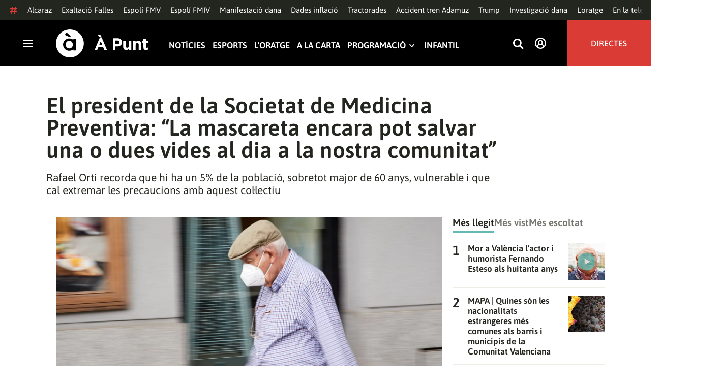

--- FILE ---
content_type: text/vtt; charset=UTF-8
request_url: https://manifest.prod.boltdns.net/thumbnail/v1/6057955885001/533b6721-304a-449b-a39a-9956ca7ca8f0/fbefbdfe-a4dd-4eef-9a89-98853ddfbb41/thumbnail.webvtt?fastly_token=NjlhNzc5NTVfOWE4YzZjNDRhZjU4ZDIzMDcyN2VkMGM5MDJkNzg4NDY0MjAyNWQ5YjMyYWYwMTVkNThhMzczNWI4YjMyZjZhYw%3D%3D
body_size: 119082
content:
WEBVTT

00:00.000 --> 00:05.000
https://house-fastly-signed-eu-west-1-prod.brightcovecdn.com/image/v1/jit/6057955885001/533b6721-304a-449b-a39a-9956ca7ca8f0/main/320x180/0s/match/image.jpeg?fastly_token=[base64]

00:05.000 --> 00:10.000
https://house-fastly-signed-eu-west-1-prod.brightcovecdn.com/image/v1/jit/6057955885001/533b6721-304a-449b-a39a-9956ca7ca8f0/main/320x180/5s/match/image.jpeg?fastly_token=[base64]

00:10.000 --> 00:15.000
https://house-fastly-signed-eu-west-1-prod.brightcovecdn.com/image/v1/jit/6057955885001/533b6721-304a-449b-a39a-9956ca7ca8f0/main/320x180/10s/match/image.jpeg?fastly_token=[base64]%3D%3D

00:15.000 --> 00:20.000
https://house-fastly-signed-eu-west-1-prod.brightcovecdn.com/image/v1/jit/6057955885001/533b6721-304a-449b-a39a-9956ca7ca8f0/main/320x180/15s/match/image.jpeg?fastly_token=[base64]%3D%3D

00:20.000 --> 00:25.000
https://house-fastly-signed-eu-west-1-prod.brightcovecdn.com/image/v1/jit/6057955885001/533b6721-304a-449b-a39a-9956ca7ca8f0/main/320x180/20s/match/image.jpeg?fastly_token=[base64]%3D%3D

00:25.000 --> 00:30.000
https://house-fastly-signed-eu-west-1-prod.brightcovecdn.com/image/v1/jit/6057955885001/533b6721-304a-449b-a39a-9956ca7ca8f0/main/320x180/25s/match/image.jpeg?fastly_token=[base64]%3D%3D

00:30.000 --> 00:35.000
https://house-fastly-signed-eu-west-1-prod.brightcovecdn.com/image/v1/jit/6057955885001/533b6721-304a-449b-a39a-9956ca7ca8f0/main/320x180/30s/match/image.jpeg?fastly_token=[base64]%3D%3D

00:35.000 --> 00:40.000
https://house-fastly-signed-eu-west-1-prod.brightcovecdn.com/image/v1/jit/6057955885001/533b6721-304a-449b-a39a-9956ca7ca8f0/main/320x180/35s/match/image.jpeg?fastly_token=[base64]%3D%3D

00:40.000 --> 00:45.000
https://house-fastly-signed-eu-west-1-prod.brightcovecdn.com/image/v1/jit/6057955885001/533b6721-304a-449b-a39a-9956ca7ca8f0/main/320x180/40s/match/image.jpeg?fastly_token=[base64]%3D%3D

00:45.000 --> 00:50.000
https://house-fastly-signed-eu-west-1-prod.brightcovecdn.com/image/v1/jit/6057955885001/533b6721-304a-449b-a39a-9956ca7ca8f0/main/320x180/45s/match/image.jpeg?fastly_token=[base64]%3D%3D

00:50.000 --> 00:55.000
https://house-fastly-signed-eu-west-1-prod.brightcovecdn.com/image/v1/jit/6057955885001/533b6721-304a-449b-a39a-9956ca7ca8f0/main/320x180/50s/match/image.jpeg?fastly_token=[base64]%3D%3D

00:55.000 --> 01:00.000
https://house-fastly-signed-eu-west-1-prod.brightcovecdn.com/image/v1/jit/6057955885001/533b6721-304a-449b-a39a-9956ca7ca8f0/main/320x180/55s/match/image.jpeg?fastly_token=[base64]%3D%3D

01:00.000 --> 01:05.000
https://house-fastly-signed-eu-west-1-prod.brightcovecdn.com/image/v1/jit/6057955885001/533b6721-304a-449b-a39a-9956ca7ca8f0/main/320x180/1m0s/match/image.jpeg?fastly_token=[base64]%3D

01:05.000 --> 01:10.000
https://house-fastly-signed-eu-west-1-prod.brightcovecdn.com/image/v1/jit/6057955885001/533b6721-304a-449b-a39a-9956ca7ca8f0/main/320x180/1m5s/match/image.jpeg?fastly_token=[base64]%3D

01:10.000 --> 01:15.000
https://house-fastly-signed-eu-west-1-prod.brightcovecdn.com/image/v1/jit/6057955885001/533b6721-304a-449b-a39a-9956ca7ca8f0/main/320x180/1m10s/match/image.jpeg?fastly_token=[base64]

01:15.000 --> 01:20.000
https://house-fastly-signed-eu-west-1-prod.brightcovecdn.com/image/v1/jit/6057955885001/533b6721-304a-449b-a39a-9956ca7ca8f0/main/320x180/1m15s/match/image.jpeg?fastly_token=[base64]

01:20.000 --> 01:25.000
https://house-fastly-signed-eu-west-1-prod.brightcovecdn.com/image/v1/jit/6057955885001/533b6721-304a-449b-a39a-9956ca7ca8f0/main/320x180/1m20s/match/image.jpeg?fastly_token=[base64]

01:25.000 --> 01:30.000
https://house-fastly-signed-eu-west-1-prod.brightcovecdn.com/image/v1/jit/6057955885001/533b6721-304a-449b-a39a-9956ca7ca8f0/main/320x180/1m25s/match/image.jpeg?fastly_token=[base64]

01:30.000 --> 01:35.000
https://house-fastly-signed-eu-west-1-prod.brightcovecdn.com/image/v1/jit/6057955885001/533b6721-304a-449b-a39a-9956ca7ca8f0/main/320x180/1m30s/match/image.jpeg?fastly_token=[base64]

01:35.000 --> 01:40.000
https://house-fastly-signed-eu-west-1-prod.brightcovecdn.com/image/v1/jit/6057955885001/533b6721-304a-449b-a39a-9956ca7ca8f0/main/320x180/1m35s/match/image.jpeg?fastly_token=[base64]

01:40.000 --> 01:45.000
https://house-fastly-signed-eu-west-1-prod.brightcovecdn.com/image/v1/jit/6057955885001/533b6721-304a-449b-a39a-9956ca7ca8f0/main/320x180/1m40s/match/image.jpeg?fastly_token=[base64]

01:45.000 --> 01:50.000
https://house-fastly-signed-eu-west-1-prod.brightcovecdn.com/image/v1/jit/6057955885001/533b6721-304a-449b-a39a-9956ca7ca8f0/main/320x180/1m45s/match/image.jpeg?fastly_token=[base64]

01:50.000 --> 01:55.000
https://house-fastly-signed-eu-west-1-prod.brightcovecdn.com/image/v1/jit/6057955885001/533b6721-304a-449b-a39a-9956ca7ca8f0/main/320x180/1m50s/match/image.jpeg?fastly_token=[base64]

01:55.000 --> 02:00.000
https://house-fastly-signed-eu-west-1-prod.brightcovecdn.com/image/v1/jit/6057955885001/533b6721-304a-449b-a39a-9956ca7ca8f0/main/320x180/1m55s/match/image.jpeg?fastly_token=[base64]

02:00.000 --> 02:05.000
https://house-fastly-signed-eu-west-1-prod.brightcovecdn.com/image/v1/jit/6057955885001/533b6721-304a-449b-a39a-9956ca7ca8f0/main/320x180/2m0s/match/image.jpeg?fastly_token=[base64]%3D

02:05.000 --> 02:10.000
https://house-fastly-signed-eu-west-1-prod.brightcovecdn.com/image/v1/jit/6057955885001/533b6721-304a-449b-a39a-9956ca7ca8f0/main/320x180/2m5s/match/image.jpeg?fastly_token=[base64]%3D

02:10.000 --> 02:15.000
https://house-fastly-signed-eu-west-1-prod.brightcovecdn.com/image/v1/jit/6057955885001/533b6721-304a-449b-a39a-9956ca7ca8f0/main/320x180/2m10s/match/image.jpeg?fastly_token=[base64]

02:15.000 --> 02:20.000
https://house-fastly-signed-eu-west-1-prod.brightcovecdn.com/image/v1/jit/6057955885001/533b6721-304a-449b-a39a-9956ca7ca8f0/main/320x180/2m15s/match/image.jpeg?fastly_token=[base64]

02:20.000 --> 02:25.000
https://house-fastly-signed-eu-west-1-prod.brightcovecdn.com/image/v1/jit/6057955885001/533b6721-304a-449b-a39a-9956ca7ca8f0/main/320x180/2m20s/match/image.jpeg?fastly_token=[base64]

02:25.000 --> 02:30.000
https://house-fastly-signed-eu-west-1-prod.brightcovecdn.com/image/v1/jit/6057955885001/533b6721-304a-449b-a39a-9956ca7ca8f0/main/320x180/2m25s/match/image.jpeg?fastly_token=[base64]

02:30.000 --> 02:35.000
https://house-fastly-signed-eu-west-1-prod.brightcovecdn.com/image/v1/jit/6057955885001/533b6721-304a-449b-a39a-9956ca7ca8f0/main/320x180/2m30s/match/image.jpeg?fastly_token=[base64]

02:35.000 --> 02:40.000
https://house-fastly-signed-eu-west-1-prod.brightcovecdn.com/image/v1/jit/6057955885001/533b6721-304a-449b-a39a-9956ca7ca8f0/main/320x180/2m35s/match/image.jpeg?fastly_token=[base64]

02:40.000 --> 02:45.000
https://house-fastly-signed-eu-west-1-prod.brightcovecdn.com/image/v1/jit/6057955885001/533b6721-304a-449b-a39a-9956ca7ca8f0/main/320x180/2m40s/match/image.jpeg?fastly_token=[base64]

02:45.000 --> 02:50.000
https://house-fastly-signed-eu-west-1-prod.brightcovecdn.com/image/v1/jit/6057955885001/533b6721-304a-449b-a39a-9956ca7ca8f0/main/320x180/2m45s/match/image.jpeg?fastly_token=[base64]

02:50.000 --> 02:55.000
https://house-fastly-signed-eu-west-1-prod.brightcovecdn.com/image/v1/jit/6057955885001/533b6721-304a-449b-a39a-9956ca7ca8f0/main/320x180/2m50s/match/image.jpeg?fastly_token=[base64]

02:55.000 --> 03:00.000
https://house-fastly-signed-eu-west-1-prod.brightcovecdn.com/image/v1/jit/6057955885001/533b6721-304a-449b-a39a-9956ca7ca8f0/main/320x180/2m55s/match/image.jpeg?fastly_token=[base64]

03:00.000 --> 03:05.000
https://house-fastly-signed-eu-west-1-prod.brightcovecdn.com/image/v1/jit/6057955885001/533b6721-304a-449b-a39a-9956ca7ca8f0/main/320x180/3m0s/match/image.jpeg?fastly_token=[base64]%3D

03:05.000 --> 03:10.000
https://house-fastly-signed-eu-west-1-prod.brightcovecdn.com/image/v1/jit/6057955885001/533b6721-304a-449b-a39a-9956ca7ca8f0/main/320x180/3m5s/match/image.jpeg?fastly_token=[base64]%3D

03:10.000 --> 03:15.000
https://house-fastly-signed-eu-west-1-prod.brightcovecdn.com/image/v1/jit/6057955885001/533b6721-304a-449b-a39a-9956ca7ca8f0/main/320x180/3m10s/match/image.jpeg?fastly_token=[base64]

03:15.000 --> 03:20.000
https://house-fastly-signed-eu-west-1-prod.brightcovecdn.com/image/v1/jit/6057955885001/533b6721-304a-449b-a39a-9956ca7ca8f0/main/320x180/3m15s/match/image.jpeg?fastly_token=[base64]

03:20.000 --> 03:25.000
https://house-fastly-signed-eu-west-1-prod.brightcovecdn.com/image/v1/jit/6057955885001/533b6721-304a-449b-a39a-9956ca7ca8f0/main/320x180/3m20s/match/image.jpeg?fastly_token=[base64]

03:25.000 --> 03:30.000
https://house-fastly-signed-eu-west-1-prod.brightcovecdn.com/image/v1/jit/6057955885001/533b6721-304a-449b-a39a-9956ca7ca8f0/main/320x180/3m25s/match/image.jpeg?fastly_token=[base64]

03:30.000 --> 03:35.000
https://house-fastly-signed-eu-west-1-prod.brightcovecdn.com/image/v1/jit/6057955885001/533b6721-304a-449b-a39a-9956ca7ca8f0/main/320x180/3m30s/match/image.jpeg?fastly_token=[base64]

03:35.000 --> 03:40.000
https://house-fastly-signed-eu-west-1-prod.brightcovecdn.com/image/v1/jit/6057955885001/533b6721-304a-449b-a39a-9956ca7ca8f0/main/320x180/3m35s/match/image.jpeg?fastly_token=[base64]

03:40.000 --> 03:45.000
https://house-fastly-signed-eu-west-1-prod.brightcovecdn.com/image/v1/jit/6057955885001/533b6721-304a-449b-a39a-9956ca7ca8f0/main/320x180/3m40s/match/image.jpeg?fastly_token=[base64]

03:45.000 --> 03:50.000
https://house-fastly-signed-eu-west-1-prod.brightcovecdn.com/image/v1/jit/6057955885001/533b6721-304a-449b-a39a-9956ca7ca8f0/main/320x180/3m45s/match/image.jpeg?fastly_token=[base64]

03:50.000 --> 03:55.000
https://house-fastly-signed-eu-west-1-prod.brightcovecdn.com/image/v1/jit/6057955885001/533b6721-304a-449b-a39a-9956ca7ca8f0/main/320x180/3m50s/match/image.jpeg?fastly_token=[base64]

03:55.000 --> 04:00.000
https://house-fastly-signed-eu-west-1-prod.brightcovecdn.com/image/v1/jit/6057955885001/533b6721-304a-449b-a39a-9956ca7ca8f0/main/320x180/3m55s/match/image.jpeg?fastly_token=[base64]

04:00.000 --> 04:05.000
https://house-fastly-signed-eu-west-1-prod.brightcovecdn.com/image/v1/jit/6057955885001/533b6721-304a-449b-a39a-9956ca7ca8f0/main/320x180/4m0s/match/image.jpeg?fastly_token=[base64]%3D

04:05.000 --> 04:10.000
https://house-fastly-signed-eu-west-1-prod.brightcovecdn.com/image/v1/jit/6057955885001/533b6721-304a-449b-a39a-9956ca7ca8f0/main/320x180/4m5s/match/image.jpeg?fastly_token=[base64]%3D

04:10.000 --> 04:15.000
https://house-fastly-signed-eu-west-1-prod.brightcovecdn.com/image/v1/jit/6057955885001/533b6721-304a-449b-a39a-9956ca7ca8f0/main/320x180/4m10s/match/image.jpeg?fastly_token=[base64]

04:15.000 --> 04:20.000
https://house-fastly-signed-eu-west-1-prod.brightcovecdn.com/image/v1/jit/6057955885001/533b6721-304a-449b-a39a-9956ca7ca8f0/main/320x180/4m15s/match/image.jpeg?fastly_token=[base64]

04:20.000 --> 04:25.000
https://house-fastly-signed-eu-west-1-prod.brightcovecdn.com/image/v1/jit/6057955885001/533b6721-304a-449b-a39a-9956ca7ca8f0/main/320x180/4m20s/match/image.jpeg?fastly_token=[base64]

04:25.000 --> 04:30.000
https://house-fastly-signed-eu-west-1-prod.brightcovecdn.com/image/v1/jit/6057955885001/533b6721-304a-449b-a39a-9956ca7ca8f0/main/320x180/4m25s/match/image.jpeg?fastly_token=[base64]

04:30.000 --> 04:35.000
https://house-fastly-signed-eu-west-1-prod.brightcovecdn.com/image/v1/jit/6057955885001/533b6721-304a-449b-a39a-9956ca7ca8f0/main/320x180/4m30s/match/image.jpeg?fastly_token=[base64]

04:35.000 --> 04:40.000
https://house-fastly-signed-eu-west-1-prod.brightcovecdn.com/image/v1/jit/6057955885001/533b6721-304a-449b-a39a-9956ca7ca8f0/main/320x180/4m35s/match/image.jpeg?fastly_token=[base64]

04:40.000 --> 04:45.000
https://house-fastly-signed-eu-west-1-prod.brightcovecdn.com/image/v1/jit/6057955885001/533b6721-304a-449b-a39a-9956ca7ca8f0/main/320x180/4m40s/match/image.jpeg?fastly_token=[base64]

04:45.000 --> 04:50.000
https://house-fastly-signed-eu-west-1-prod.brightcovecdn.com/image/v1/jit/6057955885001/533b6721-304a-449b-a39a-9956ca7ca8f0/main/320x180/4m45s/match/image.jpeg?fastly_token=[base64]

04:50.000 --> 04:55.000
https://house-fastly-signed-eu-west-1-prod.brightcovecdn.com/image/v1/jit/6057955885001/533b6721-304a-449b-a39a-9956ca7ca8f0/main/320x180/4m50s/match/image.jpeg?fastly_token=[base64]

04:55.000 --> 05:00.000
https://house-fastly-signed-eu-west-1-prod.brightcovecdn.com/image/v1/jit/6057955885001/533b6721-304a-449b-a39a-9956ca7ca8f0/main/320x180/4m55s/match/image.jpeg?fastly_token=[base64]

05:00.000 --> 05:05.000
https://house-fastly-signed-eu-west-1-prod.brightcovecdn.com/image/v1/jit/6057955885001/533b6721-304a-449b-a39a-9956ca7ca8f0/main/320x180/5m0s/match/image.jpeg?fastly_token=[base64]%3D

05:05.000 --> 05:10.000
https://house-fastly-signed-eu-west-1-prod.brightcovecdn.com/image/v1/jit/6057955885001/533b6721-304a-449b-a39a-9956ca7ca8f0/main/320x180/5m5s/match/image.jpeg?fastly_token=[base64]%3D

05:10.000 --> 05:15.000
https://house-fastly-signed-eu-west-1-prod.brightcovecdn.com/image/v1/jit/6057955885001/533b6721-304a-449b-a39a-9956ca7ca8f0/main/320x180/5m10s/match/image.jpeg?fastly_token=[base64]

05:15.000 --> 05:20.000
https://house-fastly-signed-eu-west-1-prod.brightcovecdn.com/image/v1/jit/6057955885001/533b6721-304a-449b-a39a-9956ca7ca8f0/main/320x180/5m15s/match/image.jpeg?fastly_token=[base64]

05:20.000 --> 05:25.000
https://house-fastly-signed-eu-west-1-prod.brightcovecdn.com/image/v1/jit/6057955885001/533b6721-304a-449b-a39a-9956ca7ca8f0/main/320x180/5m20s/match/image.jpeg?fastly_token=[base64]

05:25.000 --> 05:30.000
https://house-fastly-signed-eu-west-1-prod.brightcovecdn.com/image/v1/jit/6057955885001/533b6721-304a-449b-a39a-9956ca7ca8f0/main/320x180/5m25s/match/image.jpeg?fastly_token=[base64]

05:30.000 --> 05:35.000
https://house-fastly-signed-eu-west-1-prod.brightcovecdn.com/image/v1/jit/6057955885001/533b6721-304a-449b-a39a-9956ca7ca8f0/main/320x180/5m30s/match/image.jpeg?fastly_token=[base64]

05:35.000 --> 05:40.000
https://house-fastly-signed-eu-west-1-prod.brightcovecdn.com/image/v1/jit/6057955885001/533b6721-304a-449b-a39a-9956ca7ca8f0/main/320x180/5m35s/match/image.jpeg?fastly_token=[base64]

05:40.000 --> 05:45.000
https://house-fastly-signed-eu-west-1-prod.brightcovecdn.com/image/v1/jit/6057955885001/533b6721-304a-449b-a39a-9956ca7ca8f0/main/320x180/5m40s/match/image.jpeg?fastly_token=[base64]

05:45.000 --> 05:50.000
https://house-fastly-signed-eu-west-1-prod.brightcovecdn.com/image/v1/jit/6057955885001/533b6721-304a-449b-a39a-9956ca7ca8f0/main/320x180/5m45s/match/image.jpeg?fastly_token=[base64]

05:50.000 --> 05:55.000
https://house-fastly-signed-eu-west-1-prod.brightcovecdn.com/image/v1/jit/6057955885001/533b6721-304a-449b-a39a-9956ca7ca8f0/main/320x180/5m50s/match/image.jpeg?fastly_token=[base64]

05:55.000 --> 06:00.000
https://house-fastly-signed-eu-west-1-prod.brightcovecdn.com/image/v1/jit/6057955885001/533b6721-304a-449b-a39a-9956ca7ca8f0/main/320x180/5m55s/match/image.jpeg?fastly_token=[base64]

06:00.000 --> 06:05.000
https://house-fastly-signed-eu-west-1-prod.brightcovecdn.com/image/v1/jit/6057955885001/533b6721-304a-449b-a39a-9956ca7ca8f0/main/320x180/6m0s/match/image.jpeg?fastly_token=[base64]%3D

06:05.000 --> 06:10.000
https://house-fastly-signed-eu-west-1-prod.brightcovecdn.com/image/v1/jit/6057955885001/533b6721-304a-449b-a39a-9956ca7ca8f0/main/320x180/6m5s/match/image.jpeg?fastly_token=[base64]%3D

06:10.000 --> 06:15.000
https://house-fastly-signed-eu-west-1-prod.brightcovecdn.com/image/v1/jit/6057955885001/533b6721-304a-449b-a39a-9956ca7ca8f0/main/320x180/6m10s/match/image.jpeg?fastly_token=[base64]

06:15.000 --> 06:20.000
https://house-fastly-signed-eu-west-1-prod.brightcovecdn.com/image/v1/jit/6057955885001/533b6721-304a-449b-a39a-9956ca7ca8f0/main/320x180/6m15s/match/image.jpeg?fastly_token=[base64]

06:20.000 --> 06:25.000
https://house-fastly-signed-eu-west-1-prod.brightcovecdn.com/image/v1/jit/6057955885001/533b6721-304a-449b-a39a-9956ca7ca8f0/main/320x180/6m20s/match/image.jpeg?fastly_token=[base64]

06:25.000 --> 06:30.000
https://house-fastly-signed-eu-west-1-prod.brightcovecdn.com/image/v1/jit/6057955885001/533b6721-304a-449b-a39a-9956ca7ca8f0/main/320x180/6m25s/match/image.jpeg?fastly_token=[base64]

06:30.000 --> 06:35.000
https://house-fastly-signed-eu-west-1-prod.brightcovecdn.com/image/v1/jit/6057955885001/533b6721-304a-449b-a39a-9956ca7ca8f0/main/320x180/6m30s/match/image.jpeg?fastly_token=[base64]

06:35.000 --> 06:40.000
https://house-fastly-signed-eu-west-1-prod.brightcovecdn.com/image/v1/jit/6057955885001/533b6721-304a-449b-a39a-9956ca7ca8f0/main/320x180/6m35s/match/image.jpeg?fastly_token=[base64]

06:40.000 --> 06:45.000
https://house-fastly-signed-eu-west-1-prod.brightcovecdn.com/image/v1/jit/6057955885001/533b6721-304a-449b-a39a-9956ca7ca8f0/main/320x180/6m40s/match/image.jpeg?fastly_token=[base64]

06:45.000 --> 06:50.000
https://house-fastly-signed-eu-west-1-prod.brightcovecdn.com/image/v1/jit/6057955885001/533b6721-304a-449b-a39a-9956ca7ca8f0/main/320x180/6m45s/match/image.jpeg?fastly_token=[base64]

06:50.000 --> 06:55.000
https://house-fastly-signed-eu-west-1-prod.brightcovecdn.com/image/v1/jit/6057955885001/533b6721-304a-449b-a39a-9956ca7ca8f0/main/320x180/6m50s/match/image.jpeg?fastly_token=[base64]

06:55.000 --> 07:00.000
https://house-fastly-signed-eu-west-1-prod.brightcovecdn.com/image/v1/jit/6057955885001/533b6721-304a-449b-a39a-9956ca7ca8f0/main/320x180/6m55s/match/image.jpeg?fastly_token=[base64]

07:00.000 --> 07:05.000
https://house-fastly-signed-eu-west-1-prod.brightcovecdn.com/image/v1/jit/6057955885001/533b6721-304a-449b-a39a-9956ca7ca8f0/main/320x180/7m0s/match/image.jpeg?fastly_token=[base64]%3D

07:05.000 --> 07:10.000
https://house-fastly-signed-eu-west-1-prod.brightcovecdn.com/image/v1/jit/6057955885001/533b6721-304a-449b-a39a-9956ca7ca8f0/main/320x180/7m5s/match/image.jpeg?fastly_token=[base64]%3D

07:10.000 --> 07:15.000
https://house-fastly-signed-eu-west-1-prod.brightcovecdn.com/image/v1/jit/6057955885001/533b6721-304a-449b-a39a-9956ca7ca8f0/main/320x180/7m10s/match/image.jpeg?fastly_token=[base64]

07:15.000 --> 07:20.000
https://house-fastly-signed-eu-west-1-prod.brightcovecdn.com/image/v1/jit/6057955885001/533b6721-304a-449b-a39a-9956ca7ca8f0/main/320x180/7m15s/match/image.jpeg?fastly_token=[base64]

07:20.000 --> 07:25.000
https://house-fastly-signed-eu-west-1-prod.brightcovecdn.com/image/v1/jit/6057955885001/533b6721-304a-449b-a39a-9956ca7ca8f0/main/320x180/7m20s/match/image.jpeg?fastly_token=[base64]

07:25.000 --> 07:30.000
https://house-fastly-signed-eu-west-1-prod.brightcovecdn.com/image/v1/jit/6057955885001/533b6721-304a-449b-a39a-9956ca7ca8f0/main/320x180/7m25s/match/image.jpeg?fastly_token=[base64]

07:30.000 --> 07:35.000
https://house-fastly-signed-eu-west-1-prod.brightcovecdn.com/image/v1/jit/6057955885001/533b6721-304a-449b-a39a-9956ca7ca8f0/main/320x180/7m30s/match/image.jpeg?fastly_token=[base64]

07:35.000 --> 07:40.000
https://house-fastly-signed-eu-west-1-prod.brightcovecdn.com/image/v1/jit/6057955885001/533b6721-304a-449b-a39a-9956ca7ca8f0/main/320x180/7m35s/match/image.jpeg?fastly_token=[base64]

07:40.000 --> 07:45.000
https://house-fastly-signed-eu-west-1-prod.brightcovecdn.com/image/v1/jit/6057955885001/533b6721-304a-449b-a39a-9956ca7ca8f0/main/320x180/7m40s/match/image.jpeg?fastly_token=[base64]

07:45.000 --> 07:50.000
https://house-fastly-signed-eu-west-1-prod.brightcovecdn.com/image/v1/jit/6057955885001/533b6721-304a-449b-a39a-9956ca7ca8f0/main/320x180/7m45s/match/image.jpeg?fastly_token=[base64]

07:50.000 --> 07:55.000
https://house-fastly-signed-eu-west-1-prod.brightcovecdn.com/image/v1/jit/6057955885001/533b6721-304a-449b-a39a-9956ca7ca8f0/main/320x180/7m50s/match/image.jpeg?fastly_token=[base64]

07:55.000 --> 08:00.000
https://house-fastly-signed-eu-west-1-prod.brightcovecdn.com/image/v1/jit/6057955885001/533b6721-304a-449b-a39a-9956ca7ca8f0/main/320x180/7m55s/match/image.jpeg?fastly_token=[base64]

08:00.000 --> 08:05.000
https://house-fastly-signed-eu-west-1-prod.brightcovecdn.com/image/v1/jit/6057955885001/533b6721-304a-449b-a39a-9956ca7ca8f0/main/320x180/8m0s/match/image.jpeg?fastly_token=[base64]%3D

08:05.000 --> 08:10.000
https://house-fastly-signed-eu-west-1-prod.brightcovecdn.com/image/v1/jit/6057955885001/533b6721-304a-449b-a39a-9956ca7ca8f0/main/320x180/8m5s/match/image.jpeg?fastly_token=[base64]%3D

08:10.000 --> 08:15.000
https://house-fastly-signed-eu-west-1-prod.brightcovecdn.com/image/v1/jit/6057955885001/533b6721-304a-449b-a39a-9956ca7ca8f0/main/320x180/8m10s/match/image.jpeg?fastly_token=[base64]

08:15.000 --> 08:20.000
https://house-fastly-signed-eu-west-1-prod.brightcovecdn.com/image/v1/jit/6057955885001/533b6721-304a-449b-a39a-9956ca7ca8f0/main/320x180/8m15s/match/image.jpeg?fastly_token=[base64]

08:20.000 --> 08:25.000
https://house-fastly-signed-eu-west-1-prod.brightcovecdn.com/image/v1/jit/6057955885001/533b6721-304a-449b-a39a-9956ca7ca8f0/main/320x180/8m20s/match/image.jpeg?fastly_token=[base64]

08:25.000 --> 08:30.000
https://house-fastly-signed-eu-west-1-prod.brightcovecdn.com/image/v1/jit/6057955885001/533b6721-304a-449b-a39a-9956ca7ca8f0/main/320x180/8m25s/match/image.jpeg?fastly_token=[base64]

08:30.000 --> 08:35.000
https://house-fastly-signed-eu-west-1-prod.brightcovecdn.com/image/v1/jit/6057955885001/533b6721-304a-449b-a39a-9956ca7ca8f0/main/320x180/8m30s/match/image.jpeg?fastly_token=[base64]

08:35.000 --> 08:40.000
https://house-fastly-signed-eu-west-1-prod.brightcovecdn.com/image/v1/jit/6057955885001/533b6721-304a-449b-a39a-9956ca7ca8f0/main/320x180/8m35s/match/image.jpeg?fastly_token=[base64]

08:40.000 --> 08:45.000
https://house-fastly-signed-eu-west-1-prod.brightcovecdn.com/image/v1/jit/6057955885001/533b6721-304a-449b-a39a-9956ca7ca8f0/main/320x180/8m40s/match/image.jpeg?fastly_token=[base64]

08:45.000 --> 08:50.000
https://house-fastly-signed-eu-west-1-prod.brightcovecdn.com/image/v1/jit/6057955885001/533b6721-304a-449b-a39a-9956ca7ca8f0/main/320x180/8m45s/match/image.jpeg?fastly_token=[base64]

08:50.000 --> 08:55.000
https://house-fastly-signed-eu-west-1-prod.brightcovecdn.com/image/v1/jit/6057955885001/533b6721-304a-449b-a39a-9956ca7ca8f0/main/320x180/8m50s/match/image.jpeg?fastly_token=[base64]

08:55.000 --> 09:00.000
https://house-fastly-signed-eu-west-1-prod.brightcovecdn.com/image/v1/jit/6057955885001/533b6721-304a-449b-a39a-9956ca7ca8f0/main/320x180/8m55s/match/image.jpeg?fastly_token=[base64]

09:00.000 --> 09:05.000
https://house-fastly-signed-eu-west-1-prod.brightcovecdn.com/image/v1/jit/6057955885001/533b6721-304a-449b-a39a-9956ca7ca8f0/main/320x180/9m0s/match/image.jpeg?fastly_token=[base64]%3D

09:05.000 --> 09:10.000
https://house-fastly-signed-eu-west-1-prod.brightcovecdn.com/image/v1/jit/6057955885001/533b6721-304a-449b-a39a-9956ca7ca8f0/main/320x180/9m5s/match/image.jpeg?fastly_token=[base64]%3D

09:10.000 --> 09:15.000
https://house-fastly-signed-eu-west-1-prod.brightcovecdn.com/image/v1/jit/6057955885001/533b6721-304a-449b-a39a-9956ca7ca8f0/main/320x180/9m10s/match/image.jpeg?fastly_token=[base64]

09:15.000 --> 09:20.000
https://house-fastly-signed-eu-west-1-prod.brightcovecdn.com/image/v1/jit/6057955885001/533b6721-304a-449b-a39a-9956ca7ca8f0/main/320x180/9m15s/match/image.jpeg?fastly_token=[base64]

09:20.000 --> 09:25.000
https://house-fastly-signed-eu-west-1-prod.brightcovecdn.com/image/v1/jit/6057955885001/533b6721-304a-449b-a39a-9956ca7ca8f0/main/320x180/9m20s/match/image.jpeg?fastly_token=[base64]

09:25.000 --> 09:30.000
https://house-fastly-signed-eu-west-1-prod.brightcovecdn.com/image/v1/jit/6057955885001/533b6721-304a-449b-a39a-9956ca7ca8f0/main/320x180/9m25s/match/image.jpeg?fastly_token=[base64]

09:30.000 --> 09:35.000
https://house-fastly-signed-eu-west-1-prod.brightcovecdn.com/image/v1/jit/6057955885001/533b6721-304a-449b-a39a-9956ca7ca8f0/main/320x180/9m30s/match/image.jpeg?fastly_token=[base64]

09:35.000 --> 09:40.000
https://house-fastly-signed-eu-west-1-prod.brightcovecdn.com/image/v1/jit/6057955885001/533b6721-304a-449b-a39a-9956ca7ca8f0/main/320x180/9m35s/match/image.jpeg?fastly_token=[base64]

09:40.000 --> 09:45.000
https://house-fastly-signed-eu-west-1-prod.brightcovecdn.com/image/v1/jit/6057955885001/533b6721-304a-449b-a39a-9956ca7ca8f0/main/320x180/9m40s/match/image.jpeg?fastly_token=[base64]

09:45.000 --> 09:50.000
https://house-fastly-signed-eu-west-1-prod.brightcovecdn.com/image/v1/jit/6057955885001/533b6721-304a-449b-a39a-9956ca7ca8f0/main/320x180/9m45s/match/image.jpeg?fastly_token=[base64]

09:50.000 --> 09:55.000
https://house-fastly-signed-eu-west-1-prod.brightcovecdn.com/image/v1/jit/6057955885001/533b6721-304a-449b-a39a-9956ca7ca8f0/main/320x180/9m50s/match/image.jpeg?fastly_token=[base64]

09:55.000 --> 10:00.000
https://house-fastly-signed-eu-west-1-prod.brightcovecdn.com/image/v1/jit/6057955885001/533b6721-304a-449b-a39a-9956ca7ca8f0/main/320x180/9m55s/match/image.jpeg?fastly_token=[base64]

10:00.000 --> 10:05.000
https://house-fastly-signed-eu-west-1-prod.brightcovecdn.com/image/v1/jit/6057955885001/533b6721-304a-449b-a39a-9956ca7ca8f0/main/320x180/10m0s/match/image.jpeg?fastly_token=[base64]

10:05.000 --> 10:10.000
https://house-fastly-signed-eu-west-1-prod.brightcovecdn.com/image/v1/jit/6057955885001/533b6721-304a-449b-a39a-9956ca7ca8f0/main/320x180/10m5s/match/image.jpeg?fastly_token=[base64]

10:10.000 --> 10:15.000
https://house-fastly-signed-eu-west-1-prod.brightcovecdn.com/image/v1/jit/6057955885001/533b6721-304a-449b-a39a-9956ca7ca8f0/main/320x180/10m10s/match/image.jpeg?fastly_token=[base64]%3D%3D

10:15.000 --> 10:20.000
https://house-fastly-signed-eu-west-1-prod.brightcovecdn.com/image/v1/jit/6057955885001/533b6721-304a-449b-a39a-9956ca7ca8f0/main/320x180/10m15s/match/image.jpeg?fastly_token=[base64]%3D%3D

10:20.000 --> 10:25.000
https://house-fastly-signed-eu-west-1-prod.brightcovecdn.com/image/v1/jit/6057955885001/533b6721-304a-449b-a39a-9956ca7ca8f0/main/320x180/10m20s/match/image.jpeg?fastly_token=[base64]%3D%3D

10:25.000 --> 10:30.000
https://house-fastly-signed-eu-west-1-prod.brightcovecdn.com/image/v1/jit/6057955885001/533b6721-304a-449b-a39a-9956ca7ca8f0/main/320x180/10m25s/match/image.jpeg?fastly_token=[base64]%3D%3D

10:30.000 --> 10:35.000
https://house-fastly-signed-eu-west-1-prod.brightcovecdn.com/image/v1/jit/6057955885001/533b6721-304a-449b-a39a-9956ca7ca8f0/main/320x180/10m30s/match/image.jpeg?fastly_token=[base64]%3D%3D

10:35.000 --> 10:40.000
https://house-fastly-signed-eu-west-1-prod.brightcovecdn.com/image/v1/jit/6057955885001/533b6721-304a-449b-a39a-9956ca7ca8f0/main/320x180/10m35s/match/image.jpeg?fastly_token=[base64]%3D%3D

10:40.000 --> 10:45.000
https://house-fastly-signed-eu-west-1-prod.brightcovecdn.com/image/v1/jit/6057955885001/533b6721-304a-449b-a39a-9956ca7ca8f0/main/320x180/10m40s/match/image.jpeg?fastly_token=[base64]%3D%3D

10:45.000 --> 10:50.000
https://house-fastly-signed-eu-west-1-prod.brightcovecdn.com/image/v1/jit/6057955885001/533b6721-304a-449b-a39a-9956ca7ca8f0/main/320x180/10m45s/match/image.jpeg?fastly_token=[base64]%3D%3D

10:50.000 --> 10:55.000
https://house-fastly-signed-eu-west-1-prod.brightcovecdn.com/image/v1/jit/6057955885001/533b6721-304a-449b-a39a-9956ca7ca8f0/main/320x180/10m50s/match/image.jpeg?fastly_token=[base64]%3D%3D

10:55.000 --> 11:00.000
https://house-fastly-signed-eu-west-1-prod.brightcovecdn.com/image/v1/jit/6057955885001/533b6721-304a-449b-a39a-9956ca7ca8f0/main/320x180/10m55s/match/image.jpeg?fastly_token=[base64]%3D%3D

11:00.000 --> 11:05.000
https://house-fastly-signed-eu-west-1-prod.brightcovecdn.com/image/v1/jit/6057955885001/533b6721-304a-449b-a39a-9956ca7ca8f0/main/320x180/11m0s/match/image.jpeg?fastly_token=[base64]

11:05.000 --> 11:10.000
https://house-fastly-signed-eu-west-1-prod.brightcovecdn.com/image/v1/jit/6057955885001/533b6721-304a-449b-a39a-9956ca7ca8f0/main/320x180/11m5s/match/image.jpeg?fastly_token=[base64]

11:10.000 --> 11:15.000
https://house-fastly-signed-eu-west-1-prod.brightcovecdn.com/image/v1/jit/6057955885001/533b6721-304a-449b-a39a-9956ca7ca8f0/main/320x180/11m10s/match/image.jpeg?fastly_token=[base64]%3D%3D

11:15.000 --> 11:20.000
https://house-fastly-signed-eu-west-1-prod.brightcovecdn.com/image/v1/jit/6057955885001/533b6721-304a-449b-a39a-9956ca7ca8f0/main/320x180/11m15s/match/image.jpeg?fastly_token=[base64]%3D%3D

11:20.000 --> 11:25.000
https://house-fastly-signed-eu-west-1-prod.brightcovecdn.com/image/v1/jit/6057955885001/533b6721-304a-449b-a39a-9956ca7ca8f0/main/320x180/11m20s/match/image.jpeg?fastly_token=[base64]%3D%3D

11:25.000 --> 11:30.000
https://house-fastly-signed-eu-west-1-prod.brightcovecdn.com/image/v1/jit/6057955885001/533b6721-304a-449b-a39a-9956ca7ca8f0/main/320x180/11m25s/match/image.jpeg?fastly_token=[base64]%3D%3D

11:30.000 --> 11:35.000
https://house-fastly-signed-eu-west-1-prod.brightcovecdn.com/image/v1/jit/6057955885001/533b6721-304a-449b-a39a-9956ca7ca8f0/main/320x180/11m30s/match/image.jpeg?fastly_token=[base64]%3D%3D

11:35.000 --> 11:40.000
https://house-fastly-signed-eu-west-1-prod.brightcovecdn.com/image/v1/jit/6057955885001/533b6721-304a-449b-a39a-9956ca7ca8f0/main/320x180/11m35s/match/image.jpeg?fastly_token=[base64]%3D%3D

11:40.000 --> 11:45.000
https://house-fastly-signed-eu-west-1-prod.brightcovecdn.com/image/v1/jit/6057955885001/533b6721-304a-449b-a39a-9956ca7ca8f0/main/320x180/11m40s/match/image.jpeg?fastly_token=[base64]%3D%3D

11:45.000 --> 11:50.000
https://house-fastly-signed-eu-west-1-prod.brightcovecdn.com/image/v1/jit/6057955885001/533b6721-304a-449b-a39a-9956ca7ca8f0/main/320x180/11m45s/match/image.jpeg?fastly_token=[base64]%3D%3D

11:50.000 --> 11:55.000
https://house-fastly-signed-eu-west-1-prod.brightcovecdn.com/image/v1/jit/6057955885001/533b6721-304a-449b-a39a-9956ca7ca8f0/main/320x180/11m50s/match/image.jpeg?fastly_token=[base64]%3D%3D

11:55.000 --> 12:00.000
https://house-fastly-signed-eu-west-1-prod.brightcovecdn.com/image/v1/jit/6057955885001/533b6721-304a-449b-a39a-9956ca7ca8f0/main/320x180/11m55s/match/image.jpeg?fastly_token=[base64]%3D%3D

12:00.000 --> 12:05.000
https://house-fastly-signed-eu-west-1-prod.brightcovecdn.com/image/v1/jit/6057955885001/533b6721-304a-449b-a39a-9956ca7ca8f0/main/320x180/12m0s/match/image.jpeg?fastly_token=[base64]

12:05.000 --> 12:10.000
https://house-fastly-signed-eu-west-1-prod.brightcovecdn.com/image/v1/jit/6057955885001/533b6721-304a-449b-a39a-9956ca7ca8f0/main/320x180/12m5s/match/image.jpeg?fastly_token=[base64]

12:10.000 --> 12:15.000
https://house-fastly-signed-eu-west-1-prod.brightcovecdn.com/image/v1/jit/6057955885001/533b6721-304a-449b-a39a-9956ca7ca8f0/main/320x180/12m10s/match/image.jpeg?fastly_token=[base64]%3D%3D

12:15.000 --> 12:20.000
https://house-fastly-signed-eu-west-1-prod.brightcovecdn.com/image/v1/jit/6057955885001/533b6721-304a-449b-a39a-9956ca7ca8f0/main/320x180/12m15s/match/image.jpeg?fastly_token=[base64]%3D%3D

12:20.000 --> 12:25.000
https://house-fastly-signed-eu-west-1-prod.brightcovecdn.com/image/v1/jit/6057955885001/533b6721-304a-449b-a39a-9956ca7ca8f0/main/320x180/12m20s/match/image.jpeg?fastly_token=[base64]%3D%3D

12:25.000 --> 12:30.000
https://house-fastly-signed-eu-west-1-prod.brightcovecdn.com/image/v1/jit/6057955885001/533b6721-304a-449b-a39a-9956ca7ca8f0/main/320x180/12m25s/match/image.jpeg?fastly_token=[base64]%3D%3D

12:30.000 --> 12:35.000
https://house-fastly-signed-eu-west-1-prod.brightcovecdn.com/image/v1/jit/6057955885001/533b6721-304a-449b-a39a-9956ca7ca8f0/main/320x180/12m30s/match/image.jpeg?fastly_token=[base64]%3D%3D

12:35.000 --> 12:40.000
https://house-fastly-signed-eu-west-1-prod.brightcovecdn.com/image/v1/jit/6057955885001/533b6721-304a-449b-a39a-9956ca7ca8f0/main/320x180/12m35s/match/image.jpeg?fastly_token=[base64]%3D%3D

12:40.000 --> 12:45.000
https://house-fastly-signed-eu-west-1-prod.brightcovecdn.com/image/v1/jit/6057955885001/533b6721-304a-449b-a39a-9956ca7ca8f0/main/320x180/12m40s/match/image.jpeg?fastly_token=[base64]%3D%3D

12:45.000 --> 12:50.000
https://house-fastly-signed-eu-west-1-prod.brightcovecdn.com/image/v1/jit/6057955885001/533b6721-304a-449b-a39a-9956ca7ca8f0/main/320x180/12m45s/match/image.jpeg?fastly_token=[base64]%3D%3D

12:50.000 --> 12:55.000
https://house-fastly-signed-eu-west-1-prod.brightcovecdn.com/image/v1/jit/6057955885001/533b6721-304a-449b-a39a-9956ca7ca8f0/main/320x180/12m50s/match/image.jpeg?fastly_token=[base64]%3D%3D

12:55.000 --> 13:00.000
https://house-fastly-signed-eu-west-1-prod.brightcovecdn.com/image/v1/jit/6057955885001/533b6721-304a-449b-a39a-9956ca7ca8f0/main/320x180/12m55s/match/image.jpeg?fastly_token=[base64]%3D%3D

13:00.000 --> 13:05.000
https://house-fastly-signed-eu-west-1-prod.brightcovecdn.com/image/v1/jit/6057955885001/533b6721-304a-449b-a39a-9956ca7ca8f0/main/320x180/13m0s/match/image.jpeg?fastly_token=[base64]

13:05.000 --> 13:10.000
https://house-fastly-signed-eu-west-1-prod.brightcovecdn.com/image/v1/jit/6057955885001/533b6721-304a-449b-a39a-9956ca7ca8f0/main/320x180/13m5s/match/image.jpeg?fastly_token=[base64]

13:10.000 --> 13:15.000
https://house-fastly-signed-eu-west-1-prod.brightcovecdn.com/image/v1/jit/6057955885001/533b6721-304a-449b-a39a-9956ca7ca8f0/main/320x180/13m10s/match/image.jpeg?fastly_token=[base64]%3D%3D

13:15.000 --> 13:20.000
https://house-fastly-signed-eu-west-1-prod.brightcovecdn.com/image/v1/jit/6057955885001/533b6721-304a-449b-a39a-9956ca7ca8f0/main/320x180/13m15s/match/image.jpeg?fastly_token=[base64]%3D%3D

13:20.000 --> 13:25.000
https://house-fastly-signed-eu-west-1-prod.brightcovecdn.com/image/v1/jit/6057955885001/533b6721-304a-449b-a39a-9956ca7ca8f0/main/320x180/13m20s/match/image.jpeg?fastly_token=[base64]%3D%3D

13:25.000 --> 13:30.000
https://house-fastly-signed-eu-west-1-prod.brightcovecdn.com/image/v1/jit/6057955885001/533b6721-304a-449b-a39a-9956ca7ca8f0/main/320x180/13m25s/match/image.jpeg?fastly_token=[base64]%3D%3D

13:30.000 --> 13:35.000
https://house-fastly-signed-eu-west-1-prod.brightcovecdn.com/image/v1/jit/6057955885001/533b6721-304a-449b-a39a-9956ca7ca8f0/main/320x180/13m30s/match/image.jpeg?fastly_token=[base64]%3D%3D

13:35.000 --> 13:40.000
https://house-fastly-signed-eu-west-1-prod.brightcovecdn.com/image/v1/jit/6057955885001/533b6721-304a-449b-a39a-9956ca7ca8f0/main/320x180/13m35s/match/image.jpeg?fastly_token=[base64]%3D%3D

13:40.000 --> 13:45.000
https://house-fastly-signed-eu-west-1-prod.brightcovecdn.com/image/v1/jit/6057955885001/533b6721-304a-449b-a39a-9956ca7ca8f0/main/320x180/13m40s/match/image.jpeg?fastly_token=[base64]%3D%3D

13:45.000 --> 13:50.000
https://house-fastly-signed-eu-west-1-prod.brightcovecdn.com/image/v1/jit/6057955885001/533b6721-304a-449b-a39a-9956ca7ca8f0/main/320x180/13m45s/match/image.jpeg?fastly_token=[base64]%3D%3D

13:50.000 --> 13:55.000
https://house-fastly-signed-eu-west-1-prod.brightcovecdn.com/image/v1/jit/6057955885001/533b6721-304a-449b-a39a-9956ca7ca8f0/main/320x180/13m50s/match/image.jpeg?fastly_token=[base64]%3D%3D

13:55.000 --> 14:00.000
https://house-fastly-signed-eu-west-1-prod.brightcovecdn.com/image/v1/jit/6057955885001/533b6721-304a-449b-a39a-9956ca7ca8f0/main/320x180/13m55s/match/image.jpeg?fastly_token=[base64]%3D%3D

14:00.000 --> 14:05.000
https://house-fastly-signed-eu-west-1-prod.brightcovecdn.com/image/v1/jit/6057955885001/533b6721-304a-449b-a39a-9956ca7ca8f0/main/320x180/14m0s/match/image.jpeg?fastly_token=[base64]

14:05.000 --> 14:10.000
https://house-fastly-signed-eu-west-1-prod.brightcovecdn.com/image/v1/jit/6057955885001/533b6721-304a-449b-a39a-9956ca7ca8f0/main/320x180/14m5s/match/image.jpeg?fastly_token=[base64]

14:10.000 --> 14:15.000
https://house-fastly-signed-eu-west-1-prod.brightcovecdn.com/image/v1/jit/6057955885001/533b6721-304a-449b-a39a-9956ca7ca8f0/main/320x180/14m10s/match/image.jpeg?fastly_token=[base64]%3D%3D

14:15.000 --> 14:20.000
https://house-fastly-signed-eu-west-1-prod.brightcovecdn.com/image/v1/jit/6057955885001/533b6721-304a-449b-a39a-9956ca7ca8f0/main/320x180/14m15s/match/image.jpeg?fastly_token=[base64]%3D%3D

14:20.000 --> 14:25.000
https://house-fastly-signed-eu-west-1-prod.brightcovecdn.com/image/v1/jit/6057955885001/533b6721-304a-449b-a39a-9956ca7ca8f0/main/320x180/14m20s/match/image.jpeg?fastly_token=[base64]%3D%3D

14:25.000 --> 14:30.000
https://house-fastly-signed-eu-west-1-prod.brightcovecdn.com/image/v1/jit/6057955885001/533b6721-304a-449b-a39a-9956ca7ca8f0/main/320x180/14m25s/match/image.jpeg?fastly_token=[base64]%3D%3D

14:30.000 --> 14:35.000
https://house-fastly-signed-eu-west-1-prod.brightcovecdn.com/image/v1/jit/6057955885001/533b6721-304a-449b-a39a-9956ca7ca8f0/main/320x180/14m30s/match/image.jpeg?fastly_token=[base64]%3D%3D

14:35.000 --> 14:40.000
https://house-fastly-signed-eu-west-1-prod.brightcovecdn.com/image/v1/jit/6057955885001/533b6721-304a-449b-a39a-9956ca7ca8f0/main/320x180/14m35s/match/image.jpeg?fastly_token=[base64]%3D%3D

14:40.000 --> 14:45.000
https://house-fastly-signed-eu-west-1-prod.brightcovecdn.com/image/v1/jit/6057955885001/533b6721-304a-449b-a39a-9956ca7ca8f0/main/320x180/14m40s/match/image.jpeg?fastly_token=[base64]%3D%3D

14:45.000 --> 14:50.000
https://house-fastly-signed-eu-west-1-prod.brightcovecdn.com/image/v1/jit/6057955885001/533b6721-304a-449b-a39a-9956ca7ca8f0/main/320x180/14m45s/match/image.jpeg?fastly_token=[base64]%3D%3D

14:50.000 --> 14:55.000
https://house-fastly-signed-eu-west-1-prod.brightcovecdn.com/image/v1/jit/6057955885001/533b6721-304a-449b-a39a-9956ca7ca8f0/main/320x180/14m50s/match/image.jpeg?fastly_token=[base64]%3D%3D

14:55.000 --> 15:00.000
https://house-fastly-signed-eu-west-1-prod.brightcovecdn.com/image/v1/jit/6057955885001/533b6721-304a-449b-a39a-9956ca7ca8f0/main/320x180/14m55s/match/image.jpeg?fastly_token=[base64]%3D%3D

15:00.000 --> 15:05.000
https://house-fastly-signed-eu-west-1-prod.brightcovecdn.com/image/v1/jit/6057955885001/533b6721-304a-449b-a39a-9956ca7ca8f0/main/320x180/15m0s/match/image.jpeg?fastly_token=[base64]

15:05.000 --> 15:10.000
https://house-fastly-signed-eu-west-1-prod.brightcovecdn.com/image/v1/jit/6057955885001/533b6721-304a-449b-a39a-9956ca7ca8f0/main/320x180/15m5s/match/image.jpeg?fastly_token=[base64]

15:10.000 --> 15:15.000
https://house-fastly-signed-eu-west-1-prod.brightcovecdn.com/image/v1/jit/6057955885001/533b6721-304a-449b-a39a-9956ca7ca8f0/main/320x180/15m10s/match/image.jpeg?fastly_token=[base64]%3D%3D

15:15.000 --> 15:20.000
https://house-fastly-signed-eu-west-1-prod.brightcovecdn.com/image/v1/jit/6057955885001/533b6721-304a-449b-a39a-9956ca7ca8f0/main/320x180/15m15s/match/image.jpeg?fastly_token=[base64]%3D%3D

15:20.000 --> 15:25.000
https://house-fastly-signed-eu-west-1-prod.brightcovecdn.com/image/v1/jit/6057955885001/533b6721-304a-449b-a39a-9956ca7ca8f0/main/320x180/15m20s/match/image.jpeg?fastly_token=[base64]%3D%3D

15:25.000 --> 15:30.000
https://house-fastly-signed-eu-west-1-prod.brightcovecdn.com/image/v1/jit/6057955885001/533b6721-304a-449b-a39a-9956ca7ca8f0/main/320x180/15m25s/match/image.jpeg?fastly_token=[base64]%3D%3D

15:30.000 --> 15:35.000
https://house-fastly-signed-eu-west-1-prod.brightcovecdn.com/image/v1/jit/6057955885001/533b6721-304a-449b-a39a-9956ca7ca8f0/main/320x180/15m30s/match/image.jpeg?fastly_token=[base64]%3D%3D

15:35.000 --> 15:40.000
https://house-fastly-signed-eu-west-1-prod.brightcovecdn.com/image/v1/jit/6057955885001/533b6721-304a-449b-a39a-9956ca7ca8f0/main/320x180/15m35s/match/image.jpeg?fastly_token=[base64]%3D%3D

15:40.000 --> 15:45.000
https://house-fastly-signed-eu-west-1-prod.brightcovecdn.com/image/v1/jit/6057955885001/533b6721-304a-449b-a39a-9956ca7ca8f0/main/320x180/15m40s/match/image.jpeg?fastly_token=[base64]%3D%3D

15:45.000 --> 15:50.000
https://house-fastly-signed-eu-west-1-prod.brightcovecdn.com/image/v1/jit/6057955885001/533b6721-304a-449b-a39a-9956ca7ca8f0/main/320x180/15m45s/match/image.jpeg?fastly_token=[base64]%3D%3D

15:50.000 --> 15:55.000
https://house-fastly-signed-eu-west-1-prod.brightcovecdn.com/image/v1/jit/6057955885001/533b6721-304a-449b-a39a-9956ca7ca8f0/main/320x180/15m50s/match/image.jpeg?fastly_token=[base64]%3D%3D

15:55.000 --> 16:00.000
https://house-fastly-signed-eu-west-1-prod.brightcovecdn.com/image/v1/jit/6057955885001/533b6721-304a-449b-a39a-9956ca7ca8f0/main/320x180/15m55s/match/image.jpeg?fastly_token=[base64]%3D%3D

16:00.000 --> 16:05.000
https://house-fastly-signed-eu-west-1-prod.brightcovecdn.com/image/v1/jit/6057955885001/533b6721-304a-449b-a39a-9956ca7ca8f0/main/320x180/16m0s/match/image.jpeg?fastly_token=[base64]

16:05.000 --> 16:10.000
https://house-fastly-signed-eu-west-1-prod.brightcovecdn.com/image/v1/jit/6057955885001/533b6721-304a-449b-a39a-9956ca7ca8f0/main/320x180/16m5s/match/image.jpeg?fastly_token=[base64]

16:10.000 --> 16:15.000
https://house-fastly-signed-eu-west-1-prod.brightcovecdn.com/image/v1/jit/6057955885001/533b6721-304a-449b-a39a-9956ca7ca8f0/main/320x180/16m10s/match/image.jpeg?fastly_token=[base64]%3D%3D

16:15.000 --> 16:20.000
https://house-fastly-signed-eu-west-1-prod.brightcovecdn.com/image/v1/jit/6057955885001/533b6721-304a-449b-a39a-9956ca7ca8f0/main/320x180/16m15s/match/image.jpeg?fastly_token=[base64]%3D%3D

16:20.000 --> 16:25.000
https://house-fastly-signed-eu-west-1-prod.brightcovecdn.com/image/v1/jit/6057955885001/533b6721-304a-449b-a39a-9956ca7ca8f0/main/320x180/16m20s/match/image.jpeg?fastly_token=[base64]%3D%3D

16:25.000 --> 16:30.000
https://house-fastly-signed-eu-west-1-prod.brightcovecdn.com/image/v1/jit/6057955885001/533b6721-304a-449b-a39a-9956ca7ca8f0/main/320x180/16m25s/match/image.jpeg?fastly_token=[base64]%3D%3D

16:30.000 --> 16:35.000
https://house-fastly-signed-eu-west-1-prod.brightcovecdn.com/image/v1/jit/6057955885001/533b6721-304a-449b-a39a-9956ca7ca8f0/main/320x180/16m30s/match/image.jpeg?fastly_token=[base64]%3D%3D

16:35.000 --> 16:40.000
https://house-fastly-signed-eu-west-1-prod.brightcovecdn.com/image/v1/jit/6057955885001/533b6721-304a-449b-a39a-9956ca7ca8f0/main/320x180/16m35s/match/image.jpeg?fastly_token=[base64]%3D%3D

16:40.000 --> 16:45.000
https://house-fastly-signed-eu-west-1-prod.brightcovecdn.com/image/v1/jit/6057955885001/533b6721-304a-449b-a39a-9956ca7ca8f0/main/320x180/16m40s/match/image.jpeg?fastly_token=[base64]%3D%3D

16:45.000 --> 16:50.000
https://house-fastly-signed-eu-west-1-prod.brightcovecdn.com/image/v1/jit/6057955885001/533b6721-304a-449b-a39a-9956ca7ca8f0/main/320x180/16m45s/match/image.jpeg?fastly_token=[base64]%3D%3D

16:50.000 --> 16:55.000
https://house-fastly-signed-eu-west-1-prod.brightcovecdn.com/image/v1/jit/6057955885001/533b6721-304a-449b-a39a-9956ca7ca8f0/main/320x180/16m50s/match/image.jpeg?fastly_token=[base64]%3D%3D

16:55.000 --> 17:00.000
https://house-fastly-signed-eu-west-1-prod.brightcovecdn.com/image/v1/jit/6057955885001/533b6721-304a-449b-a39a-9956ca7ca8f0/main/320x180/16m55s/match/image.jpeg?fastly_token=[base64]%3D%3D

17:00.000 --> 17:05.000
https://house-fastly-signed-eu-west-1-prod.brightcovecdn.com/image/v1/jit/6057955885001/533b6721-304a-449b-a39a-9956ca7ca8f0/main/320x180/17m0s/match/image.jpeg?fastly_token=[base64]

17:05.000 --> 17:10.000
https://house-fastly-signed-eu-west-1-prod.brightcovecdn.com/image/v1/jit/6057955885001/533b6721-304a-449b-a39a-9956ca7ca8f0/main/320x180/17m5s/match/image.jpeg?fastly_token=[base64]

17:10.000 --> 17:15.000
https://house-fastly-signed-eu-west-1-prod.brightcovecdn.com/image/v1/jit/6057955885001/533b6721-304a-449b-a39a-9956ca7ca8f0/main/320x180/17m10s/match/image.jpeg?fastly_token=[base64]%3D%3D

17:15.000 --> 17:20.000
https://house-fastly-signed-eu-west-1-prod.brightcovecdn.com/image/v1/jit/6057955885001/533b6721-304a-449b-a39a-9956ca7ca8f0/main/320x180/17m15s/match/image.jpeg?fastly_token=[base64]%3D%3D

17:20.000 --> 17:25.000
https://house-fastly-signed-eu-west-1-prod.brightcovecdn.com/image/v1/jit/6057955885001/533b6721-304a-449b-a39a-9956ca7ca8f0/main/320x180/17m20s/match/image.jpeg?fastly_token=[base64]%3D%3D

17:25.000 --> 17:30.000
https://house-fastly-signed-eu-west-1-prod.brightcovecdn.com/image/v1/jit/6057955885001/533b6721-304a-449b-a39a-9956ca7ca8f0/main/320x180/17m25s/match/image.jpeg?fastly_token=[base64]%3D%3D

17:30.000 --> 17:35.000
https://house-fastly-signed-eu-west-1-prod.brightcovecdn.com/image/v1/jit/6057955885001/533b6721-304a-449b-a39a-9956ca7ca8f0/main/320x180/17m30s/match/image.jpeg?fastly_token=[base64]%3D%3D

17:35.000 --> 17:40.000
https://house-fastly-signed-eu-west-1-prod.brightcovecdn.com/image/v1/jit/6057955885001/533b6721-304a-449b-a39a-9956ca7ca8f0/main/320x180/17m35s/match/image.jpeg?fastly_token=[base64]%3D%3D

17:40.000 --> 17:45.000
https://house-fastly-signed-eu-west-1-prod.brightcovecdn.com/image/v1/jit/6057955885001/533b6721-304a-449b-a39a-9956ca7ca8f0/main/320x180/17m40s/match/image.jpeg?fastly_token=[base64]%3D%3D

17:45.000 --> 17:50.000
https://house-fastly-signed-eu-west-1-prod.brightcovecdn.com/image/v1/jit/6057955885001/533b6721-304a-449b-a39a-9956ca7ca8f0/main/320x180/17m45s/match/image.jpeg?fastly_token=[base64]%3D%3D

17:50.000 --> 17:55.000
https://house-fastly-signed-eu-west-1-prod.brightcovecdn.com/image/v1/jit/6057955885001/533b6721-304a-449b-a39a-9956ca7ca8f0/main/320x180/17m50s/match/image.jpeg?fastly_token=[base64]%3D%3D

17:55.000 --> 18:00.000
https://house-fastly-signed-eu-west-1-prod.brightcovecdn.com/image/v1/jit/6057955885001/533b6721-304a-449b-a39a-9956ca7ca8f0/main/320x180/17m55s/match/image.jpeg?fastly_token=[base64]%3D%3D

18:00.000 --> 18:05.000
https://house-fastly-signed-eu-west-1-prod.brightcovecdn.com/image/v1/jit/6057955885001/533b6721-304a-449b-a39a-9956ca7ca8f0/main/320x180/18m0s/match/image.jpeg?fastly_token=[base64]

18:05.000 --> 18:10.000
https://house-fastly-signed-eu-west-1-prod.brightcovecdn.com/image/v1/jit/6057955885001/533b6721-304a-449b-a39a-9956ca7ca8f0/main/320x180/18m5s/match/image.jpeg?fastly_token=[base64]

18:10.000 --> 18:15.000
https://house-fastly-signed-eu-west-1-prod.brightcovecdn.com/image/v1/jit/6057955885001/533b6721-304a-449b-a39a-9956ca7ca8f0/main/320x180/18m10s/match/image.jpeg?fastly_token=[base64]%3D%3D

18:15.000 --> 18:20.000
https://house-fastly-signed-eu-west-1-prod.brightcovecdn.com/image/v1/jit/6057955885001/533b6721-304a-449b-a39a-9956ca7ca8f0/main/320x180/18m15s/match/image.jpeg?fastly_token=[base64]%3D%3D

18:20.000 --> 18:25.000
https://house-fastly-signed-eu-west-1-prod.brightcovecdn.com/image/v1/jit/6057955885001/533b6721-304a-449b-a39a-9956ca7ca8f0/main/320x180/18m20s/match/image.jpeg?fastly_token=[base64]%3D%3D

18:25.000 --> 18:30.000
https://house-fastly-signed-eu-west-1-prod.brightcovecdn.com/image/v1/jit/6057955885001/533b6721-304a-449b-a39a-9956ca7ca8f0/main/320x180/18m25s/match/image.jpeg?fastly_token=[base64]%3D%3D

18:30.000 --> 18:35.000
https://house-fastly-signed-eu-west-1-prod.brightcovecdn.com/image/v1/jit/6057955885001/533b6721-304a-449b-a39a-9956ca7ca8f0/main/320x180/18m30s/match/image.jpeg?fastly_token=[base64]%3D%3D

18:35.000 --> 18:40.000
https://house-fastly-signed-eu-west-1-prod.brightcovecdn.com/image/v1/jit/6057955885001/533b6721-304a-449b-a39a-9956ca7ca8f0/main/320x180/18m35s/match/image.jpeg?fastly_token=[base64]%3D%3D

18:40.000 --> 18:45.000
https://house-fastly-signed-eu-west-1-prod.brightcovecdn.com/image/v1/jit/6057955885001/533b6721-304a-449b-a39a-9956ca7ca8f0/main/320x180/18m40s/match/image.jpeg?fastly_token=[base64]%3D%3D

18:45.000 --> 18:50.000
https://house-fastly-signed-eu-west-1-prod.brightcovecdn.com/image/v1/jit/6057955885001/533b6721-304a-449b-a39a-9956ca7ca8f0/main/320x180/18m45s/match/image.jpeg?fastly_token=[base64]%3D%3D

18:50.000 --> 18:55.000
https://house-fastly-signed-eu-west-1-prod.brightcovecdn.com/image/v1/jit/6057955885001/533b6721-304a-449b-a39a-9956ca7ca8f0/main/320x180/18m50s/match/image.jpeg?fastly_token=[base64]%3D%3D

18:55.000 --> 19:00.000
https://house-fastly-signed-eu-west-1-prod.brightcovecdn.com/image/v1/jit/6057955885001/533b6721-304a-449b-a39a-9956ca7ca8f0/main/320x180/18m55s/match/image.jpeg?fastly_token=[base64]%3D%3D

19:00.000 --> 19:05.000
https://house-fastly-signed-eu-west-1-prod.brightcovecdn.com/image/v1/jit/6057955885001/533b6721-304a-449b-a39a-9956ca7ca8f0/main/320x180/19m0s/match/image.jpeg?fastly_token=[base64]

19:05.000 --> 19:10.000
https://house-fastly-signed-eu-west-1-prod.brightcovecdn.com/image/v1/jit/6057955885001/533b6721-304a-449b-a39a-9956ca7ca8f0/main/320x180/19m5s/match/image.jpeg?fastly_token=[base64]

19:10.000 --> 19:15.000
https://house-fastly-signed-eu-west-1-prod.brightcovecdn.com/image/v1/jit/6057955885001/533b6721-304a-449b-a39a-9956ca7ca8f0/main/320x180/19m10s/match/image.jpeg?fastly_token=[base64]%3D%3D

19:15.000 --> 19:20.000
https://house-fastly-signed-eu-west-1-prod.brightcovecdn.com/image/v1/jit/6057955885001/533b6721-304a-449b-a39a-9956ca7ca8f0/main/320x180/19m15s/match/image.jpeg?fastly_token=[base64]%3D%3D

19:20.000 --> 19:25.000
https://house-fastly-signed-eu-west-1-prod.brightcovecdn.com/image/v1/jit/6057955885001/533b6721-304a-449b-a39a-9956ca7ca8f0/main/320x180/19m20s/match/image.jpeg?fastly_token=[base64]%3D%3D

19:25.000 --> 19:30.000
https://house-fastly-signed-eu-west-1-prod.brightcovecdn.com/image/v1/jit/6057955885001/533b6721-304a-449b-a39a-9956ca7ca8f0/main/320x180/19m25s/match/image.jpeg?fastly_token=[base64]%3D%3D

19:30.000 --> 19:31.840
https://house-fastly-signed-eu-west-1-prod.brightcovecdn.com/image/v1/jit/6057955885001/533b6721-304a-449b-a39a-9956ca7ca8f0/main/320x180/19m30s/match/image.jpeg?fastly_token=[base64]%3D%3D

